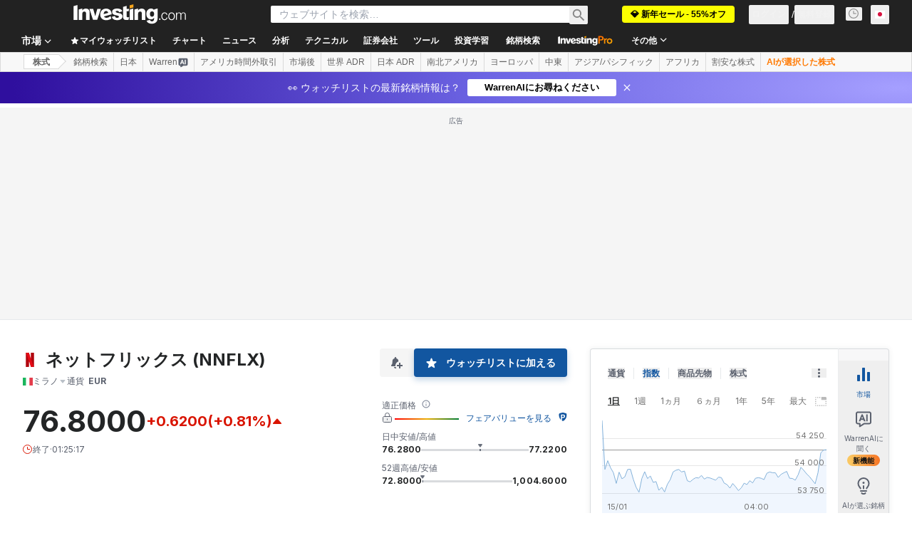

--- FILE ---
content_type: application/javascript
request_url: https://cdn.investing.com/x/95e6df5/_next/static/chunks/8229.290f88d9f09c9613.js
body_size: 2890
content:
"use strict";(self.webpackChunk_N_E=self.webpackChunk_N_E||[]).push([[8229],{23520:(e,t,r)=>{var n=r(97225),o={childContextTypes:!0,contextType:!0,contextTypes:!0,defaultProps:!0,displayName:!0,getDefaultProps:!0,getDerivedStateFromError:!0,getDerivedStateFromProps:!0,mixins:!0,propTypes:!0,type:!0},i={name:!0,length:!0,prototype:!0,caller:!0,callee:!0,arguments:!0,arity:!0},a={$$typeof:!0,compare:!0,defaultProps:!0,displayName:!0,propTypes:!0,type:!0},c={};function s(e){return n.isMemo(e)?a:c[e.$$typeof]||o}c[n.ForwardRef]={$$typeof:!0,render:!0,defaultProps:!0,displayName:!0,propTypes:!0},c[n.Memo]=a;var p=Object.defineProperty,d=Object.getOwnPropertyNames,u=Object.getOwnPropertySymbols,l=Object.getOwnPropertyDescriptor,f=Object.getPrototypeOf,h=Object.prototype;e.exports=function e(t,r,n){if("string"!=typeof r){if(h){var o=f(r);o&&o!==h&&e(t,o,n)}var a=d(r);u&&(a=a.concat(u(r)));for(var c=s(t),y=s(r),m=0;m<a.length;++m){var b=a[m];if(!i[b]&&!(n&&n[b])&&!(y&&y[b])&&!(c&&c[b])){var g=l(r,b);try{p(t,b,g)}catch(e){}}}}return t}},70789:(e,t)=>{var r="function"==typeof Symbol&&Symbol.for,n=r?Symbol.for("react.element"):60103,o=r?Symbol.for("react.portal"):60106,i=r?Symbol.for("react.fragment"):60107,a=r?Symbol.for("react.strict_mode"):60108,c=r?Symbol.for("react.profiler"):60114,s=r?Symbol.for("react.provider"):60109,p=r?Symbol.for("react.context"):60110,d=r?Symbol.for("react.async_mode"):60111,u=r?Symbol.for("react.concurrent_mode"):60111,l=r?Symbol.for("react.forward_ref"):60112,f=r?Symbol.for("react.suspense"):60113,h=r?Symbol.for("react.suspense_list"):60120,y=r?Symbol.for("react.memo"):60115,m=r?Symbol.for("react.lazy"):60116,b=r?Symbol.for("react.block"):60121,g=r?Symbol.for("react.fundamental"):60117,v=r?Symbol.for("react.responder"):60118,w=r?Symbol.for("react.scope"):60119;function x(e){if("object"==typeof e&&null!==e){var t=e.$$typeof;switch(t){case n:switch(e=e.type){case d:case u:case i:case c:case a:case f:return e;default:switch(e=e&&e.$$typeof){case p:case l:case m:case y:case s:return e;default:return t}}case o:return t}}}function S(e){return x(e)===u}t.AsyncMode=d,t.ConcurrentMode=u,t.ContextConsumer=p,t.ContextProvider=s,t.Element=n,t.ForwardRef=l,t.Fragment=i,t.Lazy=m,t.Memo=y,t.Portal=o,t.Profiler=c,t.StrictMode=a,t.Suspense=f,t.isAsyncMode=function(e){return S(e)||x(e)===d},t.isConcurrentMode=S,t.isContextConsumer=function(e){return x(e)===p},t.isContextProvider=function(e){return x(e)===s},t.isElement=function(e){return"object"==typeof e&&null!==e&&e.$$typeof===n},t.isForwardRef=function(e){return x(e)===l},t.isFragment=function(e){return x(e)===i},t.isLazy=function(e){return x(e)===m},t.isMemo=function(e){return x(e)===y},t.isPortal=function(e){return x(e)===o},t.isProfiler=function(e){return x(e)===c},t.isStrictMode=function(e){return x(e)===a},t.isSuspense=function(e){return x(e)===f},t.isValidElementType=function(e){return"string"==typeof e||"function"==typeof e||e===i||e===u||e===c||e===a||e===f||e===h||"object"==typeof e&&null!==e&&(e.$$typeof===m||e.$$typeof===y||e.$$typeof===s||e.$$typeof===p||e.$$typeof===l||e.$$typeof===g||e.$$typeof===v||e.$$typeof===w||e.$$typeof===b)},t.typeOf=x},78229:(e,t,r)=>{r.d(t,{A:()=>g});var n=r(14232),o=r(95062),i=r.n(o),a=["sitekey","onChange","theme","type","tabindex","onExpired","onErrored","size","stoken","grecaptcha","badge","hl","isolated"];function c(){return(c=Object.assign?Object.assign.bind():function(e){for(var t=1;t<arguments.length;t++){var r=arguments[t];for(var n in r)Object.prototype.hasOwnProperty.call(r,n)&&(e[n]=r[n])}return e}).apply(this,arguments)}function s(e){if(void 0===e)throw ReferenceError("this hasn't been initialised - super() hasn't been called");return e}function p(e,t){return(p=Object.setPrototypeOf?Object.setPrototypeOf.bind():function(e,t){return e.__proto__=t,e})(e,t)}var d=function(e){function t(){var t;return(t=e.call(this)||this).handleExpired=t.handleExpired.bind(s(t)),t.handleErrored=t.handleErrored.bind(s(t)),t.handleChange=t.handleChange.bind(s(t)),t.handleRecaptchaRef=t.handleRecaptchaRef.bind(s(t)),t}t.prototype=Object.create(e.prototype),t.prototype.constructor=t,p(t,e);var r=t.prototype;return r.getCaptchaFunction=function(e){return this.props.grecaptcha?this.props.grecaptcha.enterprise?this.props.grecaptcha.enterprise[e]:this.props.grecaptcha[e]:null},r.getValue=function(){var e=this.getCaptchaFunction("getResponse");return e&&void 0!==this._widgetId?e(this._widgetId):null},r.getWidgetId=function(){return this.props.grecaptcha&&void 0!==this._widgetId?this._widgetId:null},r.execute=function(){var e=this.getCaptchaFunction("execute");if(e&&void 0!==this._widgetId)return e(this._widgetId);this._executeRequested=!0},r.executeAsync=function(){var e=this;return new Promise(function(t,r){e.executionResolve=t,e.executionReject=r,e.execute()})},r.reset=function(){var e=this.getCaptchaFunction("reset");e&&void 0!==this._widgetId&&e(this._widgetId)},r.forceReset=function(){var e=this.getCaptchaFunction("reset");e&&e()},r.handleExpired=function(){this.props.onExpired?this.props.onExpired():this.handleChange(null)},r.handleErrored=function(){this.props.onErrored&&this.props.onErrored(),this.executionReject&&(this.executionReject(),delete this.executionResolve,delete this.executionReject)},r.handleChange=function(e){this.props.onChange&&this.props.onChange(e),this.executionResolve&&(this.executionResolve(e),delete this.executionReject,delete this.executionResolve)},r.explicitRender=function(){var e=this.getCaptchaFunction("render");if(e&&void 0===this._widgetId){var t=document.createElement("div");this._widgetId=e(t,{sitekey:this.props.sitekey,callback:this.handleChange,theme:this.props.theme,type:this.props.type,tabindex:this.props.tabindex,"expired-callback":this.handleExpired,"error-callback":this.handleErrored,size:this.props.size,stoken:this.props.stoken,hl:this.props.hl,badge:this.props.badge,isolated:this.props.isolated}),this.captcha.appendChild(t)}this._executeRequested&&this.props.grecaptcha&&void 0!==this._widgetId&&(this._executeRequested=!1,this.execute())},r.componentDidMount=function(){this.explicitRender()},r.componentDidUpdate=function(){this.explicitRender()},r.handleRecaptchaRef=function(e){this.captcha=e},r.render=function(){var e=this.props,t=(e.sitekey,e.onChange,e.theme,e.type,e.tabindex,e.onExpired,e.onErrored,e.size,e.stoken,e.grecaptcha,e.badge,e.hl,e.isolated,function(e,t){if(null==e)return{};var r,n,o={},i=Object.keys(e);for(n=0;n<i.length;n++)r=i[n],t.indexOf(r)>=0||(o[r]=e[r]);return o}(e,a));return n.createElement("div",c({},t,{ref:this.handleRecaptchaRef}))},t}(n.Component);d.displayName="ReCAPTCHA",d.propTypes={sitekey:i().string.isRequired,onChange:i().func,grecaptcha:i().object,theme:i().oneOf(["dark","light"]),type:i().oneOf(["image","audio"]),tabindex:i().number,onExpired:i().func,onErrored:i().func,size:i().oneOf(["compact","normal","invisible"]),stoken:i().string,hl:i().string,badge:i().oneOf(["bottomright","bottomleft","inline"]),isolated:i().bool},d.defaultProps={onChange:function(){},theme:"light",type:"image",tabindex:0,size:"normal",badge:"bottomright"};var u=r(23520),l=r.n(u);function f(){return(f=Object.assign||function(e){for(var t=1;t<arguments.length;t++){var r=arguments[t];for(var n in r)Object.prototype.hasOwnProperty.call(r,n)&&(e[n]=r[n])}return e}).apply(this,arguments)}var h={},y=0,m="onloadcallback";function b(){return"undefined"!=typeof window&&window.recaptchaOptions||{}}let g=(function(e,t){return t=t||{},function(r){var o=r.displayName||r.name||"Component",a=function(o){function i(e,t){var r;return(r=o.call(this,e,t)||this).state={},r.__scriptURL="",r}i.prototype=Object.create(o.prototype),i.prototype.constructor=i,i.__proto__=o;var a=i.prototype;return a.asyncScriptLoaderGetScriptLoaderID=function(){return this.__scriptLoaderID||(this.__scriptLoaderID="async-script-loader-"+y++),this.__scriptLoaderID},a.setupScriptURL=function(){return this.__scriptURL="function"==typeof e?e():e,this.__scriptURL},a.asyncScriptLoaderHandleLoad=function(e){var t=this;this.setState(e,function(){return t.props.asyncScriptOnLoad&&t.props.asyncScriptOnLoad(t.state)})},a.asyncScriptLoaderTriggerOnScriptLoaded=function(){var e=h[this.__scriptURL];if(!e||!e.loaded)throw Error("Script is not loaded.");for(var r in e.observers)e.observers[r](e);delete window[t.callbackName]},a.componentDidMount=function(){var e=this,r=this.setupScriptURL(),n=this.asyncScriptLoaderGetScriptLoaderID(),o=t,i=o.globalName,a=o.callbackName,c=o.scriptId;if(i&&void 0!==window[i]&&(h[r]={loaded:!0,observers:{}}),h[r]){var s=h[r];return s&&(s.loaded||s.errored)?void this.asyncScriptLoaderHandleLoad(s):void(s.observers[n]=function(t){return e.asyncScriptLoaderHandleLoad(t)})}var p={};p[n]=function(t){return e.asyncScriptLoaderHandleLoad(t)},h[r]={loaded:!1,observers:p};var d=document.createElement("script");for(var u in d.src=r,d.async=!0,t.attributes)d.setAttribute(u,t.attributes[u]);c&&(d.id=c);var l=function(e){if(h[r]){var t=h[r].observers;for(var n in t)e(t[n])&&delete t[n]}};a&&"undefined"!=typeof window&&(window[a]=function(){return e.asyncScriptLoaderTriggerOnScriptLoaded()}),d.onload=function(){var e=h[r];e&&(e.loaded=!0,l(function(t){return!a&&(t(e),!0)}))},d.onerror=function(){var e=h[r];e&&(e.errored=!0,l(function(t){return t(e),!0}))},document.body.appendChild(d)},a.componentWillUnmount=function(){var e=this.__scriptURL;if(!0===t.removeOnUnmount)for(var r=document.getElementsByTagName("script"),n=0;n<r.length;n+=1)r[n].src.indexOf(e)>-1&&r[n].parentNode&&r[n].parentNode.removeChild(r[n]);var o=h[e];o&&(delete o.observers[this.asyncScriptLoaderGetScriptLoaderID()],!0===t.removeOnUnmount&&delete h[e])},a.render=function(){var e=t.globalName,o=this.props,i=(o.asyncScriptOnLoad,o.forwardedRef),a=function(e,t){if(null==e)return{};var r,n,o={},i=Object.keys(e);for(n=0;n<i.length;n++)t.indexOf(r=i[n])>=0||(o[r]=e[r]);return o}(o,["asyncScriptOnLoad","forwardedRef"]);return e&&"undefined"!=typeof window&&(a[e]=void 0!==window[e]?window[e]:void 0),a.ref=i,(0,n.createElement)(r,a)},i}(n.Component),c=(0,n.forwardRef)(function(e,t){return(0,n.createElement)(a,f({},e,{forwardedRef:t}))});return c.displayName="AsyncScriptLoader("+o+")",c.propTypes={asyncScriptOnLoad:i().func},l()(c,r)}})(function(){var e=b(),t=e.useRecaptchaNet?"recaptcha.net":"www.google.com";return e.enterprise?"https://"+t+"/recaptcha/enterprise.js?onload="+m+"&render=explicit":"https://"+t+"/recaptcha/api.js?onload="+m+"&render=explicit"},{callbackName:m,globalName:"grecaptcha",attributes:b().nonce?{nonce:b().nonce}:{}})(d)},97225:(e,t,r)=>{e.exports=r(70789)}}]);

--- FILE ---
content_type: application/javascript
request_url: https://promos.investing.com/eu-a4flkt7l2b/z9gd/9a63d23b-49c1-4335-b698-e7f3ab10af6c/jp.investing.com/jsonp/z?cb=1768504500620&callback=__dgo6pax1sde3uo
body_size: 504
content:
__dgo6pax1sde3uo({"success":true,"rand":883984,"geo":{"latitude":39.9625,"longitude":-83.0061,"continent_name":"North America","metro_code":535,"time_zone":"America/New_York","zipcode":"43215","city":"Columbus","continent_code":"NA","region_name":"Ohio","country_code":"US","region_code":"OH","ip":"3.137.181.1","country_name":"United States"},"da":"bg*br*al|Apple%bt*bm*bs*cb*bu*dl$0^j~m|131.0.0.0%v~d~f~primarySoftwareType|Robot%s~r~dg*e~b~dq*z|Blink%cn*ds*ba*ch*cc*n|Chrome%t~bl*ac~aa~g~y|macOS%ce*ah~bq*bd~dd*cq$0^cl*df*bp*ad|Desktop%bh*c~dc*dn*bi*ae~ci*cx*p~bk*de*bc*i~h|10.15.7%cd*w~cu*ck*l~u~partialIdentification*af~bz*db*ab*q~a*cp$0^dh*k|Apple%cr*ag|-","ts":1768504500716.0});